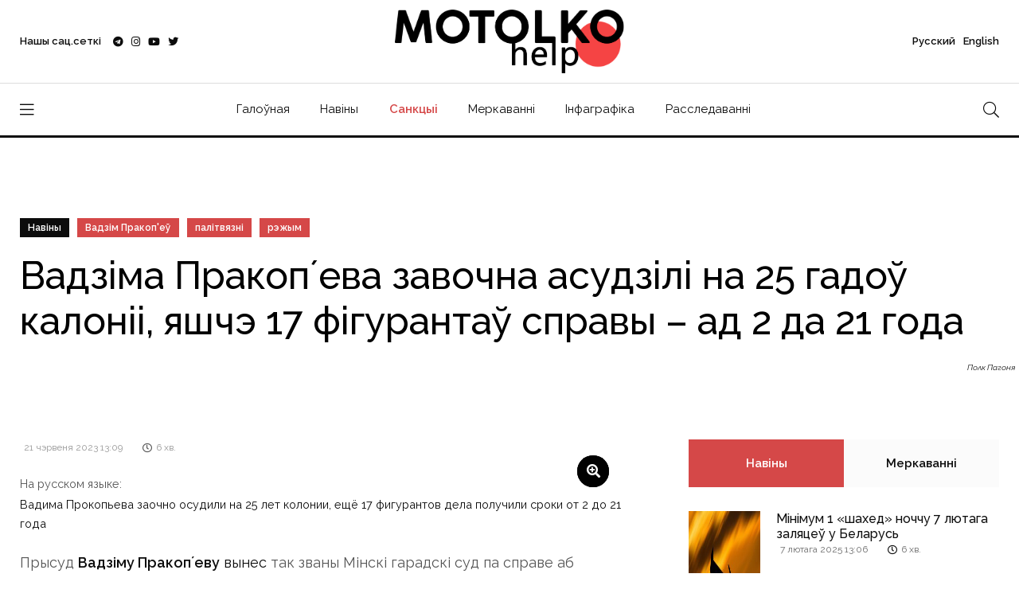

--- FILE ---
content_type: text/html; charset=UTF-8
request_url: https://motolko.help/by-news/vadzima-prakop%CA%BCeva-zavochna-asudzili-na-25-gadoy-kalonii-yashche-17-figurantay-spravy-ad-2-da-21-goda/
body_size: 14518
content:
<!doctype html><html lang="en"><head itemscope itemtype="http://schema.org/WPHeader"><meta charset="utf-8"><link data-optimized="2" rel="stylesheet" href="https://motolko.help/wp-content/litespeed/css/c149bcad938a97f17840911bbd350715.css?ver=6d097" /><meta name="viewport" content="width=device-width, initial-scale=1, shrink-to-fit=no"><meta name="theme-color" content="#e90101"/><title itemprop="headline">Вадзіма Пракопʼева завочна асудзілі на 25 гадоў калоніі, яшчэ 17 фігурантаў справы – ад 2 да 21 года &#8212; МатолькаДапамажы</title><meta name="author" content="МатолькаДапамажы"><meta name="description" itemprop="description" content="Генералісімус кардонны помсціць."><meta name="keywords" itemprop="keywords" content="рэжым, Вадзім Пракоп'еў, палітвязні"><meta property="og:description" content="Генералісімус кардонны помсціць."><meta property="og:image" content="https://motolko.help/wp-content/uploads/2022/04/imgonline-com-ua-resize-koobvs9molq.jpg"><meta property="og:site_name" content="МатолькаДапамажы"><meta property="og:title" content="Вадзіма Пракопʼева завочна асудзілі на 25 гадоў калоніі, яшчэ 17 фігурантаў справы – ад 2 да 21 года"><meta property="og:type" content="article"><meta property="og:url" content="https://motolko.help/by-news/vadzima-prakop%ca%bceva-zavochna-asudzili-na-25-gadoy-kalonii-yashche-17-figurantay-spravy-ad-2-da-21-goda/"><meta name="twitter:card" content="summary_large_image"><meta name="twitter:site" content="@Motolko"><meta name="twitter:creator" content="@Motolko"><meta name="twitter:title" content="Вадзіма Пракопʼева завочна асудзілі на 25 гадоў калоніі, яшчэ 17 фігурантаў справы – ад 2 да 21 года"><meta name="twitter:description" content="Генералісімус кардонны помсціць."><meta name="twitter:image" content="https://motolko.help/wp-content/uploads/2022/04/imgonline-com-ua-resize-koobvs9molq.jpg"><link rel="apple-touch-icon" sizes="180x180" href="https://motolko.help/wp-content/themes/mh/ico/apple-touch-icon.png"><link rel="icon" type="image/png" sizes="32x32" href="https://motolko.help/wp-content/themes/mh/ico/favicon-32x32.png"><link rel="icon" type="image/png" sizes="16x16" href="https://motolko.help/wp-content/themes/mh/ico/favicon-16x16.png"><link href="https://motolko.help/wp-content/themes/mh/ico/favicon-16x16.png" rel="shortcut icon"><link rel="mask-icon" href="https://motolko.help/wp-content/themes/mh/ico/safari-pinned-tab.svg" color="#000000"><meta name="msapplication-TileColor" content="#ffffff"><meta name="theme-color" content="#ffffff">
 <script type="litespeed/javascript" data-src="https://www.googletagmanager.com/gtag/js?id=G-GVBS78ZHZZ"></script> <script type="litespeed/javascript">window.dataLayer=window.dataLayer||[];function gtag(){dataLayer.push(arguments)}
gtag('js',new Date());gtag('config','G-GVBS78ZHZZ')</script> <meta name='robots' content='max-image-preview:large' /><style>img:is([sizes="auto" i], [sizes^="auto," i]) { contain-intrinsic-size: 3000px 1500px }</style><link rel="alternate" type="application/rss+xml" title="МотолькоПомоги &raquo; Лента комментариев к &laquo;Вадзіма Пракопʼева завочна асудзілі на 25 гадоў калоніі, яшчэ 17 фігурантаў справы – ад 2 да 21 года&raquo;" href="https://motolko.help/by-news/vadzima-prakop%ca%bceva-zavochna-asudzili-na-25-gadoy-kalonii-yashche-17-figurantay-spravy-ad-2-da-21-goda/feed/" /><style id='classic-theme-styles-inline-css' type='text/css'>/*! This file is auto-generated */
.wp-block-button__link{color:#fff;background-color:#32373c;border-radius:9999px;box-shadow:none;text-decoration:none;padding:calc(.667em + 2px) calc(1.333em + 2px);font-size:1.125em}.wp-block-file__button{background:#32373c;color:#fff;text-decoration:none}</style><style id='global-styles-inline-css' type='text/css'>:root{--wp--preset--aspect-ratio--square: 1;--wp--preset--aspect-ratio--4-3: 4/3;--wp--preset--aspect-ratio--3-4: 3/4;--wp--preset--aspect-ratio--3-2: 3/2;--wp--preset--aspect-ratio--2-3: 2/3;--wp--preset--aspect-ratio--16-9: 16/9;--wp--preset--aspect-ratio--9-16: 9/16;--wp--preset--color--black: #000000;--wp--preset--color--cyan-bluish-gray: #abb8c3;--wp--preset--color--white: #ffffff;--wp--preset--color--pale-pink: #f78da7;--wp--preset--color--vivid-red: #cf2e2e;--wp--preset--color--luminous-vivid-orange: #ff6900;--wp--preset--color--luminous-vivid-amber: #fcb900;--wp--preset--color--light-green-cyan: #7bdcb5;--wp--preset--color--vivid-green-cyan: #00d084;--wp--preset--color--pale-cyan-blue: #8ed1fc;--wp--preset--color--vivid-cyan-blue: #0693e3;--wp--preset--color--vivid-purple: #9b51e0;--wp--preset--gradient--vivid-cyan-blue-to-vivid-purple: linear-gradient(135deg,rgba(6,147,227,1) 0%,rgb(155,81,224) 100%);--wp--preset--gradient--light-green-cyan-to-vivid-green-cyan: linear-gradient(135deg,rgb(122,220,180) 0%,rgb(0,208,130) 100%);--wp--preset--gradient--luminous-vivid-amber-to-luminous-vivid-orange: linear-gradient(135deg,rgba(252,185,0,1) 0%,rgba(255,105,0,1) 100%);--wp--preset--gradient--luminous-vivid-orange-to-vivid-red: linear-gradient(135deg,rgba(255,105,0,1) 0%,rgb(207,46,46) 100%);--wp--preset--gradient--very-light-gray-to-cyan-bluish-gray: linear-gradient(135deg,rgb(238,238,238) 0%,rgb(169,184,195) 100%);--wp--preset--gradient--cool-to-warm-spectrum: linear-gradient(135deg,rgb(74,234,220) 0%,rgb(151,120,209) 20%,rgb(207,42,186) 40%,rgb(238,44,130) 60%,rgb(251,105,98) 80%,rgb(254,248,76) 100%);--wp--preset--gradient--blush-light-purple: linear-gradient(135deg,rgb(255,206,236) 0%,rgb(152,150,240) 100%);--wp--preset--gradient--blush-bordeaux: linear-gradient(135deg,rgb(254,205,165) 0%,rgb(254,45,45) 50%,rgb(107,0,62) 100%);--wp--preset--gradient--luminous-dusk: linear-gradient(135deg,rgb(255,203,112) 0%,rgb(199,81,192) 50%,rgb(65,88,208) 100%);--wp--preset--gradient--pale-ocean: linear-gradient(135deg,rgb(255,245,203) 0%,rgb(182,227,212) 50%,rgb(51,167,181) 100%);--wp--preset--gradient--electric-grass: linear-gradient(135deg,rgb(202,248,128) 0%,rgb(113,206,126) 100%);--wp--preset--gradient--midnight: linear-gradient(135deg,rgb(2,3,129) 0%,rgb(40,116,252) 100%);--wp--preset--font-size--small: 13px;--wp--preset--font-size--medium: 20px;--wp--preset--font-size--large: 36px;--wp--preset--font-size--x-large: 42px;--wp--preset--spacing--20: 0.44rem;--wp--preset--spacing--30: 0.67rem;--wp--preset--spacing--40: 1rem;--wp--preset--spacing--50: 1.5rem;--wp--preset--spacing--60: 2.25rem;--wp--preset--spacing--70: 3.38rem;--wp--preset--spacing--80: 5.06rem;--wp--preset--shadow--natural: 6px 6px 9px rgba(0, 0, 0, 0.2);--wp--preset--shadow--deep: 12px 12px 50px rgba(0, 0, 0, 0.4);--wp--preset--shadow--sharp: 6px 6px 0px rgba(0, 0, 0, 0.2);--wp--preset--shadow--outlined: 6px 6px 0px -3px rgba(255, 255, 255, 1), 6px 6px rgba(0, 0, 0, 1);--wp--preset--shadow--crisp: 6px 6px 0px rgba(0, 0, 0, 1);}:where(.is-layout-flex){gap: 0.5em;}:where(.is-layout-grid){gap: 0.5em;}body .is-layout-flex{display: flex;}.is-layout-flex{flex-wrap: wrap;align-items: center;}.is-layout-flex > :is(*, div){margin: 0;}body .is-layout-grid{display: grid;}.is-layout-grid > :is(*, div){margin: 0;}:where(.wp-block-columns.is-layout-flex){gap: 2em;}:where(.wp-block-columns.is-layout-grid){gap: 2em;}:where(.wp-block-post-template.is-layout-flex){gap: 1.25em;}:where(.wp-block-post-template.is-layout-grid){gap: 1.25em;}.has-black-color{color: var(--wp--preset--color--black) !important;}.has-cyan-bluish-gray-color{color: var(--wp--preset--color--cyan-bluish-gray) !important;}.has-white-color{color: var(--wp--preset--color--white) !important;}.has-pale-pink-color{color: var(--wp--preset--color--pale-pink) !important;}.has-vivid-red-color{color: var(--wp--preset--color--vivid-red) !important;}.has-luminous-vivid-orange-color{color: var(--wp--preset--color--luminous-vivid-orange) !important;}.has-luminous-vivid-amber-color{color: var(--wp--preset--color--luminous-vivid-amber) !important;}.has-light-green-cyan-color{color: var(--wp--preset--color--light-green-cyan) !important;}.has-vivid-green-cyan-color{color: var(--wp--preset--color--vivid-green-cyan) !important;}.has-pale-cyan-blue-color{color: var(--wp--preset--color--pale-cyan-blue) !important;}.has-vivid-cyan-blue-color{color: var(--wp--preset--color--vivid-cyan-blue) !important;}.has-vivid-purple-color{color: var(--wp--preset--color--vivid-purple) !important;}.has-black-background-color{background-color: var(--wp--preset--color--black) !important;}.has-cyan-bluish-gray-background-color{background-color: var(--wp--preset--color--cyan-bluish-gray) !important;}.has-white-background-color{background-color: var(--wp--preset--color--white) !important;}.has-pale-pink-background-color{background-color: var(--wp--preset--color--pale-pink) !important;}.has-vivid-red-background-color{background-color: var(--wp--preset--color--vivid-red) !important;}.has-luminous-vivid-orange-background-color{background-color: var(--wp--preset--color--luminous-vivid-orange) !important;}.has-luminous-vivid-amber-background-color{background-color: var(--wp--preset--color--luminous-vivid-amber) !important;}.has-light-green-cyan-background-color{background-color: var(--wp--preset--color--light-green-cyan) !important;}.has-vivid-green-cyan-background-color{background-color: var(--wp--preset--color--vivid-green-cyan) !important;}.has-pale-cyan-blue-background-color{background-color: var(--wp--preset--color--pale-cyan-blue) !important;}.has-vivid-cyan-blue-background-color{background-color: var(--wp--preset--color--vivid-cyan-blue) !important;}.has-vivid-purple-background-color{background-color: var(--wp--preset--color--vivid-purple) !important;}.has-black-border-color{border-color: var(--wp--preset--color--black) !important;}.has-cyan-bluish-gray-border-color{border-color: var(--wp--preset--color--cyan-bluish-gray) !important;}.has-white-border-color{border-color: var(--wp--preset--color--white) !important;}.has-pale-pink-border-color{border-color: var(--wp--preset--color--pale-pink) !important;}.has-vivid-red-border-color{border-color: var(--wp--preset--color--vivid-red) !important;}.has-luminous-vivid-orange-border-color{border-color: var(--wp--preset--color--luminous-vivid-orange) !important;}.has-luminous-vivid-amber-border-color{border-color: var(--wp--preset--color--luminous-vivid-amber) !important;}.has-light-green-cyan-border-color{border-color: var(--wp--preset--color--light-green-cyan) !important;}.has-vivid-green-cyan-border-color{border-color: var(--wp--preset--color--vivid-green-cyan) !important;}.has-pale-cyan-blue-border-color{border-color: var(--wp--preset--color--pale-cyan-blue) !important;}.has-vivid-cyan-blue-border-color{border-color: var(--wp--preset--color--vivid-cyan-blue) !important;}.has-vivid-purple-border-color{border-color: var(--wp--preset--color--vivid-purple) !important;}.has-vivid-cyan-blue-to-vivid-purple-gradient-background{background: var(--wp--preset--gradient--vivid-cyan-blue-to-vivid-purple) !important;}.has-light-green-cyan-to-vivid-green-cyan-gradient-background{background: var(--wp--preset--gradient--light-green-cyan-to-vivid-green-cyan) !important;}.has-luminous-vivid-amber-to-luminous-vivid-orange-gradient-background{background: var(--wp--preset--gradient--luminous-vivid-amber-to-luminous-vivid-orange) !important;}.has-luminous-vivid-orange-to-vivid-red-gradient-background{background: var(--wp--preset--gradient--luminous-vivid-orange-to-vivid-red) !important;}.has-very-light-gray-to-cyan-bluish-gray-gradient-background{background: var(--wp--preset--gradient--very-light-gray-to-cyan-bluish-gray) !important;}.has-cool-to-warm-spectrum-gradient-background{background: var(--wp--preset--gradient--cool-to-warm-spectrum) !important;}.has-blush-light-purple-gradient-background{background: var(--wp--preset--gradient--blush-light-purple) !important;}.has-blush-bordeaux-gradient-background{background: var(--wp--preset--gradient--blush-bordeaux) !important;}.has-luminous-dusk-gradient-background{background: var(--wp--preset--gradient--luminous-dusk) !important;}.has-pale-ocean-gradient-background{background: var(--wp--preset--gradient--pale-ocean) !important;}.has-electric-grass-gradient-background{background: var(--wp--preset--gradient--electric-grass) !important;}.has-midnight-gradient-background{background: var(--wp--preset--gradient--midnight) !important;}.has-small-font-size{font-size: var(--wp--preset--font-size--small) !important;}.has-medium-font-size{font-size: var(--wp--preset--font-size--medium) !important;}.has-large-font-size{font-size: var(--wp--preset--font-size--large) !important;}.has-x-large-font-size{font-size: var(--wp--preset--font-size--x-large) !important;}
:where(.wp-block-post-template.is-layout-flex){gap: 1.25em;}:where(.wp-block-post-template.is-layout-grid){gap: 1.25em;}
:where(.wp-block-columns.is-layout-flex){gap: 2em;}:where(.wp-block-columns.is-layout-grid){gap: 2em;}
:root :where(.wp-block-pullquote){font-size: 1.5em;line-height: 1.6;}</style><link rel="EditURI" type="application/rsd+xml" title="RSD" href="https://motolko.help/xmlrpc.php?rsd" /><link rel="canonical" href="https://motolko.help/by-news/vadzima-prakop%ca%bceva-zavochna-asudzili-na-25-gadoy-kalonii-yashche-17-figurantay-spravy-ad-2-da-21-goda/" /><link rel="alternate" title="oEmbed (JSON)" type="application/json+oembed" href="https://motolko.help/wp-json/oembed/1.0/embed?url=https%3A%2F%2Fmotolko.help%2Fby-news%2Fvadzima-prakop%25ca%25bceva-zavochna-asudzili-na-25-gadoy-kalonii-yashche-17-figurantay-spravy-ad-2-da-21-goda%2F" /><link rel="alternate" title="oEmbed (XML)" type="text/xml+oembed" href="https://motolko.help/wp-json/oembed/1.0/embed?url=https%3A%2F%2Fmotolko.help%2Fby-news%2Fvadzima-prakop%25ca%25bceva-zavochna-asudzili-na-25-gadoy-kalonii-yashche-17-figurantay-spravy-ad-2-da-21-goda%2F&#038;format=xml" /></head><body data-rsssl=1><nav class="sticky-navbar"><div class="logo">
<a href="https://motolko.help/by/">
<img src="https://motolko.help/wp-content/themes/mh/logo/m-logo.svg" alt="Logo МотолькоПомоги" class="wmu-preview-img">
</a></div><div class="site-menu"><ul itemscope itemtype="http://schema.org/SiteNavigationElement"><li><a itemprop="url" href="https://motolko.help/by/">Галоўная</a></li><li><a itemprop="url" href="https://motolko.help/by-news/">Навіны</a></li><li><a itemprop="url" href="https://motolko.help/sanctions/" class="top-menu-hot-link">Санкцыі</a></li><li><a itemprop="url" href="https://motolko.help/by-opinions/">Меркаванні</a></li><li><a itemprop="url" href="https://motolko.help/by-infographics/">Інфаграфіка</a></li><li><a itemprop="url" href="https://motolko.help/by-investigations/">Расследаванні</a></li></ul></div><div class="search-button"> <i class="fal fa-search"></i></div></nav><div class="scrollup">
<svg class="progress-circle" width="100%" height="100%" viewBox="-2 -2 104 104">
<path d="M50,1 a49,49 0 0,1 0,98 a49,49 0 0,1 0,-98"></path>
</svg></div><aside class="side-widget"><div class="close-button"><i class="fal fa-times"></i></div><figure class="logo">
<img src="https://motolko.help/wp-content/themes/mh/logo/m-logo-white.svg" alt="Logo МотолькоПомоги" class="wmu-preview-img"></figure><div class="inner"><div class="widget"><div class="site-menu"><ul itemscope itemtype="http://schema.org/SiteNavigationElement"><li><a itemprop="url" href="https://motolko.help/ru/" style="font-weight:400;">Русский</a></li><li><a itemprop="url" href="https://motolko.help/en/" style="font-weight:400;">English</a></li><li><a itemprop="url" href="https://motolko.help/by/">Галоўная</a></li><li><a itemprop="url" href="https://motolko.help/by-news/">Навіны</a></li><li><a itemprop="url" href="https://motolko.help/sanctions/" class="top-menu-hot-link">Санкцыі</a></li><li><a itemprop="url" href="https://motolko.help/by-opinions/">Меркаванні</a></li><li><a itemprop="url" href="https://motolko.help/by-infographics/">Інфаграфіка</a></li><li><a itemprop="url" href="https://motolko.help/by-investigations/">Расследаванні</a></li></ul></div></div><div class="widget"><h6 class="widget-title">Навіны</h6><div class="blog-post light kansas"><figure class="post-image">
<a href="https://motolko.help/by-news/minimum-1-shahed-nochchu-7-lyutaga-zalyacze%d1%9e-u-belarus/">
<img data-lazyloaded="1" src="[data-uri]" width="330" height="240" data-src="https://motolko.help/wp-content/uploads/2024/09/330-1-2.jpg" alt="Мінімум 1 «шахед» ноччу 7 лютага заляцеў у Беларусь" title="Мінімум 1 «шахед» ноччу 7 лютага заляцеў у Беларусь">
</a></figure><div class="post-content"><ul class="post-categories"><li><a href="https://motolko.help/tag/bpla/">БПЛА</a></li><li><a href="https://motolko.help/tag/rasijska-ykrainskaya-vajna/">расійска-ўкраінская вайна</a></li><li><a href="https://motolko.help/tag/us-rb/">УС РБ</a></li><li><a href="https://motolko.help/tag/us-rf/">УС РФ</a></li><li><a href="https://motolko.help/tag/shahed/">шахед</a></li></ul><h3 class="post-title">
<a href="https://motolko.help/by-news/minimum-1-shahed-nochchu-7-lyutaga-zalyacze%d1%9e-u-belarus/">
Мінімум 1 «шахед» ноччу 7 лютага заляцеў у Беларусь						</a></h3></div></div><div class="blog-post light kansas"><figure class="post-image">
<a href="https://motolko.help/by-news/zyalenski-u-getym-godze-puczin-budze-razmyashchacz-svae-sily-%d1%9e-belarusi/">
<img data-lazyloaded="1" src="[data-uri]" width="330" height="240" data-src="https://motolko.help/wp-content/uploads/2025/02/330-2-1.jpg" alt="Зяленскі: У гэтым годзе Пуцін будзе размяшчаць свае сілы ў Беларусі" title="Зяленскі: У гэтым годзе Пуцін будзе размяшчаць свае сілы ў Беларусі">
</a></figure><div class="post-content"><ul class="post-categories"><li><a href="https://motolko.help/tag/vuchenni/">Вучэнні</a></li><li><a href="https://motolko.help/tag/zahad-2025/">Захад-2025</a></li><li><a href="https://motolko.help/tag/rasijska-ykrainskaya-vajna/">расійска-ўкраінская вайна</a></li><li><a href="https://motolko.help/tag/uladzimir-zyalenski/">Уладзімір Зяленскі</a></li></ul><h3 class="post-title">
<a href="https://motolko.help/by-news/zyalenski-u-getym-godze-puczin-budze-razmyashchacz-svae-sily-%d1%9e-belarusi/">
Зяленскі: У гэтым годзе Пуцін будзе размяшчаць свае сілы ў Беларусі						</a></h3></div></div><div class="blog-post light kansas"><figure class="post-image">
<a href="https://motolko.help/by-news/minimum-1-shahed-nochchu-5-lyutaga-zalyacze%d1%9e-u-belarus/">
<img data-lazyloaded="1" src="[data-uri]" width="330" height="240" data-src="https://motolko.help/wp-content/uploads/2024/09/330-2-2.jpg" alt="Мінімум 1 «шахед» ноччу 5 лютага заляцеў у Беларусь" title="Мінімум 1 «шахед» ноччу 5 лютага заляцеў у Беларусь">
</a></figure><div class="post-content"><ul class="post-categories"><li><a href="https://motolko.help/tag/bpla/">БПЛА</a></li><li><a href="https://motolko.help/tag/rasijska-ykrainskaya-vajna/">расійска-ўкраінская вайна</a></li><li><a href="https://motolko.help/tag/us-rb/">УС РБ</a></li><li><a href="https://motolko.help/tag/us-rf/">УС РФ</a></li><li><a href="https://motolko.help/tag/shahed/">шахед</a></li></ul><h3 class="post-title">
<a href="https://motolko.help/by-news/minimum-1-shahed-nochchu-5-lyutaga-zalyacze%d1%9e-u-belarus/">
Мінімум 1 «шахед» ноччу 5 лютага заляцеў у Беларусь						</a></h3></div></div></div></div></aside><div class="search-box"><div class="close-button"><i class="fal fa-times"></i></div><div class="container"><form action="https://motolko.help" method="get">
<input type="search" placeholder="Увядзіце пошукавы запыт" name="s" value="" />
<input type="hidden" value="by" name="lang" />
<button type="sumbit">Шукаць</button></form></div></div><header class="header"><div class="container"><div class="left-side"><div class="social-media"><div class="label"> Нашы сац.сеткі<div class="social-info"><ol><li><a href="https://t.me/motolkohelp" target="_blank"><i class="fab fa-telegram"></i> Telegram – <span>113,3k</span></a></li><li><a href="https://www.instagram.com/motolkohelp/" target="_blank"><i class="fab fa-instagram"></i> Instagram – <span>19,6k</span></a></li><li><a href="https://www.youtube.com/user/toxaby/featured" target="_blank"><i class="fab fa-youtube"></i> Youtube – <span>8,7k</span></a></li><li><a href="https://twitter.com/MotolkoHelp" target="_blank"><i class="fab fa-twitter"></i> Twitter – <span>39,8k</span></a></li></ol></div></div><ul><li><a href="https://t.me/motolkohelp" target="_blank"><i class="fab fa-telegram"></i></a></li><li><a href="https://www.instagram.com/motolkohelp/" target="_blank"><i class="fab fa-instagram"></i></a></li><li><a href="https://www.youtube.com/user/toxaby/featured" target="_blank"><i class="fab fa-youtube"></i></a></li><li><a href="https://twitter.com/MotolkoHelp" target="_blank"><i class="fab fa-twitter"></i></a></li></ul></div></div><div class="logo"><a href="https://motolko.help/by/"><img src="https://motolko.help/wp-content/themes/mh/logo/m-logo.svg" alt="Logo МотолькоПомоги" class="wmu-preview-img logo-dark"></a></div><div class="right-side"><div class="account"><a href="https://motolko.help/ru/"><span class="mobile">Рус</span><span class="desktop">Русский</a> <a href="https://motolko.help/en/"><span class="mobile">Eng</span><span class="desktop">English</span></a></div></div></div></header><nav class="navbar"><div class="container"><div class="hamburger-menu"> <i class="fal fa-bars"></i></div><div class="logo"><a href="https://motolko.help/by/"><img data-lazyloaded="1" src="[data-uri]" data-src="https://motolko.help/wp-content/themes/mh/logo/m-logo.svg" alt="Logo МотолькоПомоги" class="logo-dark"></a></div><div class="site-menu"><ul><li><a href="https://motolko.help/by/">Галоўная</a></li><li><a href="https://motolko.help/by-news/">Навіны</a></li><li><a itemprop="url" href="https://motolko.help/sanctions/" class="top-menu-hot-link">Санкцыі</a></li><li><a href="https://motolko.help/by-opinions/">Меркаванні</a></li><li><a href="https://motolko.help/by-infographics/">Інфаграфіка</a></li><li><a href="https://motolko.help/by-investigations/">Расследаванні</a></li></ul></div><div class="search-button"> <i class="fal fa-search"></i></div></div></nav><section class="single-header" data-background="https://motolko.help/wp-content/uploads/2022/04/imgonline-com-ua-resize-xtmerq6ugihxre8.jpg"><div class="container"><div class="row"><div class="col-12"><ul class="post-categories"><li class="link-to-cat"><a href="https://motolko.help/by-news/">
Навіны                        </a></li><li><a href="https://motolko.help/tag/vadzim-prakopey/?lang=by">Вадзім Пракоп'еў</a></li><li><a href="https://motolko.help/tag/palitvyazni/?lang=by">палітвязні</a></li><li><a href="https://motolko.help/tag/rezhym/?lang=by">рэжым</a></li></ul><h1 class="post-title">
<span>
Вадзіма Пракопʼева завочна асудзілі на 25 гадоў калоніі, яшчэ 17 фігурантаў справы – ад 2 да 21 года                    </span></h1></div></div>
<em class="hero-author">
Полк Пагоня        </em></div></section><section class="content-section"><div class="container"><div class="row"><div class="col-lg-8" itemscope itemtype="http://schema.org/Article"><div class="blog-post california"><meta itemprop="headline" content="Вадзіма Пракопʼева завочна асудзілі на 25 гадоў калоніі, яшчэ 17 фігурантаў справы – ад 2 да 21 года"><meta itemscope itemprop="mainEntityOfPage" itemType="https://schema.org/WebPage"
itemid="https://motolko.help/by-news/vadzima-prakop%ca%bceva-zavochna-asudzili-na-25-gadoy-kalonii-yashche-17-figurantay-spravy-ad-2-da-21-goda/" /><div class="post-content"><div class="metas"><div class="read-date"><span itemprop="datePublished"
datetime="2023-06-21">
21 чэрвеня 2023 13:09                                </span></div><div class="read-time"><i class="far fa-clock"></i> <span>
6                                    хв.                                </span></div></div><div itemprop="articleBody"><p>
<small>
На русском языке:
<a href="https://motolko.help/ru-news/vadima-prokopeva-zaochno-osudili-na-25-let-kolonii/">
Вадима Прокопьева заочно осудили на 25 лет колонии, ещё 17 фигурантов дела получили сроки от 2 до 21 года                                    </a>
</small><br></p><p>Прысуд <strong>Вадзіму Пракопʼеву</strong> <a href="https://reform.by/vadima-prokopeva-prigovorili-k-25-godam-kolonii-zaochno">вынес</a> так званы Мінскі гарадскі суд па справе аб «нападзе на дом Гайдукевіча».</p><p>Усяго ў справе 18 фігурантаў. Іх абвінавацілі ў «планаванні і здзяйсненні шэрагу тэрактаў». Аднаго з іх – <strong>Аляксея Міхайлава</strong> – вызвалілі ў зале суда, бо дзяржабвінаваўца запытваў 2 гады агульнага рэжыму. Гэты тэрмін ён ужо адбыў. Аляксея Міхайлава абвінавачвалі ў неданясенні аб злачынстве (частка 2 артыкула 406 КК).</p><div class="owl-carousel owl-theme"><div>
<a href="https://motolko.help/wp-content/uploads/2023/06/slajder-1200h800.jpg" class="image-lb" target="_blank"><i
class="fas fa-search-plus"></i></a>
<img src="https://motolko.help/wp-content/uploads/2023/06/slajder-1200h800.jpg" alt="Вадзіма Пракопʼева завочна асудзілі на 25 гадоў калоніі, яшчэ 17 фігурантаў справы – ад 2 да 21 года"
title="Вадзіма Пракопʼева завочна асудзілі на 25 гадоў калоніі, яшчэ 17 фігурантаў справы – ад 2 да 21 года" class="wmu-preview-img" /></div><div>
<a href="https://motolko.help/wp-content/uploads/2023/06/slajder-1200h800-1.jpg" class="image-lb" target="_blank"><i
class="fas fa-search-plus"></i></a>
<img src="https://motolko.help/wp-content/uploads/2023/06/slajder-1200h800-1.jpg" alt="Вадзіма Пракопʼева завочна асудзілі на 25 гадоў калоніі, яшчэ 17 фігурантаў справы – ад 2 да 21 года"
title="Вадзіма Пракопʼева завочна асудзілі на 25 гадоў калоніі, яшчэ 17 фігурантаў справы – ад 2 да 21 года" class="wmu-preview-img" /></div><div>
<a href="https://motolko.help/wp-content/uploads/2023/06/slajder-1200h800-2.jpg" class="image-lb" target="_blank"><i
class="fas fa-search-plus"></i></a>
<img src="https://motolko.help/wp-content/uploads/2023/06/slajder-1200h800-2.jpg" alt="Вадзіма Пракопʼева завочна асудзілі на 25 гадоў калоніі, яшчэ 17 фігурантаў справы – ад 2 да 21 года"
title="Вадзіма Пракопʼева завочна асудзілі на 25 гадоў калоніі, яшчэ 17 фігурантаў справы – ад 2 да 21 года" class="wmu-preview-img" /></div><div>
<a href="https://motolko.help/wp-content/uploads/2023/06/slajder-1200h800-3.jpg" class="image-lb" target="_blank"><i
class="fas fa-search-plus"></i></a>
<img src="https://motolko.help/wp-content/uploads/2023/06/slajder-1200h800-3.jpg" alt="Вадзіма Пракопʼева завочна асудзілі на 25 гадоў калоніі, яшчэ 17 фігурантаў справы – ад 2 да 21 года"
title="Вадзіма Пракопʼева завочна асудзілі на 25 гадоў калоніі, яшчэ 17 фігурантаў справы – ад 2 да 21 года" class="wmu-preview-img" /></div><div>
<a href="https://motolko.help/wp-content/uploads/2023/06/slajder-1200h800-4.jpg" class="image-lb" target="_blank"><i
class="fas fa-search-plus"></i></a>
<img src="https://motolko.help/wp-content/uploads/2023/06/slajder-1200h800-4.jpg" alt="Вадзіма Пракопʼева завочна асудзілі на 25 гадоў калоніі, яшчэ 17 фігурантаў справы – ад 2 да 21 года"
title="Вадзіма Пракопʼева завочна асудзілі на 25 гадоў калоніі, яшчэ 17 фігурантаў справы – ад 2 да 21 года" class="wmu-preview-img" /></div></div><p><strong>Сямʼі Вайцяховічаў</strong> прызначаныя такія тэрміны: Уладзіслаў (сын) атрымаў 21 год, Віталь (бацька) – 19 гадоў, Анастасія (жонка сына) – 11 гадоў, Вольга (маці) – 11 гадоў. Гідракасцюм, ласты, рацыя, квадракоптар, кайданкі канвойныя, рыдлёўка аўтамабільная, тэлефон Redmi і іншыя рэчавыя доказы будуць канфіскаваныя.</p><p><strong>Сяргею Лісоўскаму </strong>і<strong> Ігару Чамякіну</strong> далі па 20 гадоў, <strong>Уладзіміру Савенкову </strong>і<strong> Хаміцэвічу</strong> – па 16 гадоў узмоцненага рэжыму кожнаму. Прычым першыя 5 гадоў усе яны правядуць ва ўмовах турмы.</p><p><strong>Сяргею Сакалову</strong> далі 14 гадоў узмоцненага рэжыму і штраф у памеры 700 БВ, як і запытваў пракурор, а <strong>Дзмітрыю Невяркевічу</strong> – 11 гадоў узмоцненага рэжыму і 3 тысячы БВ з пазбаўленнем права займаць пасады, звязаныя з арганізацыйна-распарадчымі і адміністрацыйна-гаспадарчымі абавязкамі тэрмінам на 5 гадоў.</p><p><strong>Вольгу Петух </strong>і<strong> Мікалая Роя</strong> прыгаварылі да 10 гадоў агульнага рэжыму і 12 гадоў узмоцненага рэжыму адпаведна. Нацыянальны флаг з гербам «Пагоня» і налепкі з бел-чырвона-белай сімволікай, палімерны пакет, кантэйнер з шайбамі, кактэйль Молатава і іншыя рэчавыя доказы, якія належаць Рою, сілавікі вырашылі знішчыць.</p><p><strong>Паўлу Чыхінскаму</strong> (пазбаўлены звання палкоўніка юстыцыі, зямельны ўчастак у г. Баранавічы пакінуты пад арыштам), <strong>Дзянісу Філончыку, Пятру Юркевічу</strong> далі па 9 гадоў узмоцненага рэжыму. <strong>Эдуард Пестрак</strong> прыгавораны да 3,6 гадоў (рэжым узмоцнены) з пазбаўленнем права займаць дзяржпасады.</p></div></div></div><div class="post-navigation"><div class="post-prev"> <span>
Папярэдні матэрыял                        </span><h5>
<a href="https://motolko.help/by-news/u-belarusi-isnue-padrazdzyalenne-galoynaj-vaennaj-prakuratury-rf/">
У Беларусі існуе падраздзяленне Галоўнай ваеннай пракуратуры РФ                            </a></h5></div><div class="post-next"> <span>
Наступны матэрыял                        </span><h5>
<a href="https://motolko.help/by-news/pornhub-perastay-adkryvaczcza-y-nekatoryh-karystalnikay-u-belarusi/">
Pornhub перастаў адкрывацца ў некаторых карыстальнікаў у Беларусі                            </a></h5></div></div></div><div class="col-lg-4"><aside class="sidebar sticky-top"><div class="widget"><div class="tab-content"><ul class="tab-nav"><li class="active"><a href="#tab01">
Навіны                                    </a></li><li><a href="#tab03">
Меркаванні                                    </a></li></ul><div id="tab01" class="tab-item active-item"><div class="blog-post miami single-post-sidebar"><figure class="post-image">
<a href="https://motolko.help/by-news/minimum-1-shahed-nochchu-7-lyutaga-zalyacze%d1%9e-u-belarus/">
<img data-lazyloaded="1" src="[data-uri]" width="330" height="240" data-src="https://motolko.help/wp-content/uploads/2024/09/330-1-2.jpg"
alt="Мінімум 1 «шахед» ноччу 7 лютага заляцеў у Беларусь"
title="Мінімум 1 «шахед» ноччу 7 лютага заляцеў у Беларусь">
</a></figure><div class="post-content"><h3 class="post-title">
<a href="https://motolko.help/by-news/minimum-1-shahed-nochchu-7-lyutaga-zalyacze%d1%9e-u-belarus/">
Мінімум 1 «шахед» ноччу 7 лютага заляцеў у Беларусь                                            </a></h3><div class="metas"><div class="read-date"><span>
7 лютага 2025 13:06                                                </span></div><div class="read-time"><i class="far fa-clock"></i> <span>
6                                                    хв.                                                </span></div></div></div></div><div class="blog-post miami single-post-sidebar"><figure class="post-image">
<a href="https://motolko.help/by-news/zyalenski-u-getym-godze-puczin-budze-razmyashchacz-svae-sily-%d1%9e-belarusi/">
<img data-lazyloaded="1" src="[data-uri]" width="330" height="240" data-src="https://motolko.help/wp-content/uploads/2025/02/330-2-1.jpg"
alt="Зяленскі: У гэтым годзе Пуцін будзе размяшчаць свае сілы ў Беларусі"
title="Зяленскі: У гэтым годзе Пуцін будзе размяшчаць свае сілы ў Беларусі">
</a></figure><div class="post-content"><h3 class="post-title">
<a href="https://motolko.help/by-news/zyalenski-u-getym-godze-puczin-budze-razmyashchacz-svae-sily-%d1%9e-belarusi/">
Зяленскі: У гэтым годзе Пуцін будзе размяшчаць свае сілы ў Беларусі                                            </a></h3><div class="metas"><div class="read-date"><span>
5 лютага 2025 21:01                                                </span></div><div class="read-time"><i class="far fa-clock"></i> <span>
6                                                    хв.                                                </span></div></div></div></div><div class="blog-post miami single-post-sidebar"><figure class="post-image">
<a href="https://motolko.help/by-news/minimum-1-shahed-nochchu-5-lyutaga-zalyacze%d1%9e-u-belarus/">
<img data-lazyloaded="1" src="[data-uri]" width="330" height="240" data-src="https://motolko.help/wp-content/uploads/2024/09/330-2-2.jpg"
alt="Мінімум 1 «шахед» ноччу 5 лютага заляцеў у Беларусь"
title="Мінімум 1 «шахед» ноччу 5 лютага заляцеў у Беларусь">
</a></figure><div class="post-content"><h3 class="post-title">
<a href="https://motolko.help/by-news/minimum-1-shahed-nochchu-5-lyutaga-zalyacze%d1%9e-u-belarus/">
Мінімум 1 «шахед» ноччу 5 лютага заляцеў у Беларусь                                            </a></h3><div class="metas"><div class="read-date"><span>
5 лютага 2025 18:41                                                </span></div><div class="read-time"><i class="far fa-clock"></i> <span>
6                                                    хв.                                                </span></div></div></div></div><div class="blog-post miami single-post-sidebar"><figure class="post-image">
<a href="https://motolko.help/by-news/silaviki-atrymali-nesankczyyanavany-dostup-da-chat-bota-gayuna/">
<img data-lazyloaded="1" src="[data-uri]" width="330" height="240" data-src="https://motolko.help/wp-content/uploads/2022/08/330-34.jpg"
alt="Сілавікі атрымалі несанкцыянаваны доступ да чат-бота Гаюна"
title="Сілавікі атрымалі несанкцыянаваны доступ да чат-бота Гаюна">
</a></figure><div class="post-content"><h3 class="post-title">
<a href="https://motolko.help/by-news/silaviki-atrymali-nesankczyyanavany-dostup-da-chat-bota-gayuna/">
Сілавікі атрымалі несанкцыянаваны доступ да чат-бота Гаюна                                            </a></h3><div class="metas"><div class="read-date"><span>
5 лютага 2025 12:47                                                </span></div><div class="read-time"><i class="far fa-clock"></i> <span>
6                                                    хв.                                                </span></div></div></div></div><div class="blog-post miami single-post-sidebar"><figure class="post-image">
<a href="https://motolko.help/by-news/pa%d1%9estanczy-%d1%9e-dr-konga-zahapili-belaruskiya-bpla-berkut-i-su-25-yaki-ramantavali-%d1%9e-baranavichah/">
<img data-lazyloaded="1" src="[data-uri]" width="330" height="240" data-src="https://motolko.help/wp-content/uploads/2025/02/330-1-1.jpg"
alt="Паўстанцы ў ДР Конга захапілі беларускія БПЛА «Беркут» і Су-25, які рамантавалі ў Баранавічах"
title="Паўстанцы ў ДР Конга захапілі беларускія БПЛА «Беркут» і Су-25, які рамантавалі ў Баранавічах">
</a></figure><div class="post-content"><h3 class="post-title">
<a href="https://motolko.help/by-news/pa%d1%9estanczy-%d1%9e-dr-konga-zahapili-belaruskiya-bpla-berkut-i-su-25-yaki-ramantavali-%d1%9e-baranavichah/">
Паўстанцы ў ДР Конга захапілі беларускія БПЛА «Беркут» і Су-25, які рамантавалі ў Баранавічах                                            </a></h3><div class="metas"><div class="read-date"><span>
4 лютага 2025 12:33                                                </span></div><div class="read-time"><i class="far fa-clock"></i> <span>
6                                                    хв.                                                </span></div></div></div></div></div><div id="tab03" class="tab-item"><div class="blog-post miami single-post-sidebar"><figure class="post-image">
<a href="https://motolko.help/by-opinions/lukacoin-nechakaem-iksy-czi-shto-yon-me%d1%9e-na-%d1%9evaze-pad-stvarennem-kryptavalyuty-%d1%9e-belarusi/">
<img data-lazyloaded="1" src="[data-uri]" width="330" height="240" data-src="https://motolko.help/wp-content/uploads/2025/01/330-15.jpg"
alt="LUKACOIN? (Не)чакаем іксы ці што ён меў на ўвазе пад «стварэннем крыптавалюты ў Беларусі»?"
title="LUKACOIN? (Не)чакаем іксы ці што ён меў на ўвазе пад «стварэннем крыптавалюты ў Беларусі»?">
</a></figure><div class="post-content"><h3 class="post-title">
<a href="https://motolko.help/by-opinions/lukacoin-nechakaem-iksy-czi-shto-yon-me%d1%9e-na-%d1%9evaze-pad-stvarennem-kryptavalyuty-%d1%9e-belarusi/">
LUKACOIN? (Не)чакаем іксы ці што ён меў на ўвазе пад «стварэннем крыптавалюты ў Беларусі»?                                            </a></h3><div class="metas"><div class="read-date"><span>
27 студзеня 2025 12:18                                                </span></div><div class="read-time"><i class="far fa-clock"></i> <span>
6                                                    хв.                                                </span></div></div></div></div><div class="blog-post miami single-post-sidebar"><figure class="post-image">
<a href="https://motolko.help/by-opinions/padtrymali-a-ne-zdzekavalisya-yak-nechakana-pavyali-syabe-fanaty-legii/">
<img data-lazyloaded="1" src="[data-uri]" width="330" height="240" data-src="https://motolko.help/wp-content/uploads/2024/11/330-3.jpg"
alt="Падтрымалі, а не здзекаваліся: як нечакана павялі сябе фанаты «Легіі»"
title="Падтрымалі, а не здзекаваліся: як нечакана павялі сябе фанаты «Легіі»">
</a></figure><div class="post-content"><h3 class="post-title">
<a href="https://motolko.help/by-opinions/padtrymali-a-ne-zdzekavalisya-yak-nechakana-pavyali-syabe-fanaty-legii/">
Падтрымалі, а не здзекаваліся: як нечакана павялі сябе фанаты «Легіі»                                            </a></h3><div class="metas"><div class="read-date"><span>
8 лістапада 2024 18:31                                                </span></div><div class="read-time"><i class="far fa-clock"></i> <span>
6                                                    хв.                                                </span></div></div></div></div><div class="blog-post miami single-post-sidebar"><figure class="post-image">
<a href="https://motolko.help/by-opinions/respublikanski-pedsavet-geta-pra-nichoga-novaga-czi-yvogule-nazad-u-buduchynyu-merkavanne-eksperta-isans/">
<img data-lazyloaded="1" src="[data-uri]" width="330" height="240" data-src="https://motolko.help/wp-content/uploads/2021/10/shkola-prevyu.jpg"
alt="Рэспубліканскі педсавет — гэта пра нічога новага ці ўвогуле назад у будучыню? Меркаванне эксперта iSANS"
title="Рэспубліканскі педсавет — гэта пра нічога новага ці ўвогуле назад у будучыню? Меркаванне эксперта iSANS">
</a></figure><div class="post-content"><h3 class="post-title">
<a href="https://motolko.help/by-opinions/respublikanski-pedsavet-geta-pra-nichoga-novaga-czi-yvogule-nazad-u-buduchynyu-merkavanne-eksperta-isans/">
Рэспубліканскі педсавет — гэта пра нічога новага ці ўвогуле назад у будучыню? Меркаванне эксперта iSANS                                            </a></h3><div class="metas"><div class="read-date"><span>
27 жніўня 2024 16:51                                                </span></div><div class="read-time"><i class="far fa-clock"></i> <span>
6                                                    хв.                                                </span></div></div></div></div><div class="blog-post miami single-post-sidebar"><figure class="post-image">
<a href="https://motolko.help/by-opinions/dzyarzhave-plyavacz-na-lyudzej-i-vajna-y-izraili-chargovae-tamu-paczvyardzhenne-ranej-tak-uzho-bylo-i-z-kavidam/">
<img data-lazyloaded="1" src="[data-uri]" width="330" height="240" data-src="https://motolko.help/wp-content/uploads/2023/10/330-2-1.jpg"
alt="Дзяржаве пляваць на людзей, і вайна ў Ізраілі &#8212; чарговае таму пацвярджэнне. Раней так ужо было і з кавідам"
title="Дзяржаве пляваць на людзей, і вайна ў Ізраілі &#8212; чарговае таму пацвярджэнне. Раней так ужо было і з кавідам">
</a></figure><div class="post-content"><h3 class="post-title">
<a href="https://motolko.help/by-opinions/dzyarzhave-plyavacz-na-lyudzej-i-vajna-y-izraili-chargovae-tamu-paczvyardzhenne-ranej-tak-uzho-bylo-i-z-kavidam/">
Дзяржаве пляваць на людзей, і вайна ў Ізраілі &#8212; чарговае таму пацвярджэнне. Раней так ужо было і з кавідам                                            </a></h3><div class="metas"><div class="read-date"><span>
13 кастрычніка 2023 11:37                                                </span></div><div class="read-time"><i class="far fa-clock"></i> <span>
6                                                    хв.                                                </span></div></div></div></div><div class="blog-post miami single-post-sidebar"><figure class="post-image">
<a href="https://motolko.help/by-opinions/narodny-deputat-ab-inczydencze-y-machulishchah-cvaim-maychannem-rezhym-sam-padryvae-ideyu-stabilnasczi/">
<img data-lazyloaded="1" src="[data-uri]" width="330" height="240" data-src="https://motolko.help/wp-content/uploads/2023/02/13ef2a9e7f5656a276077c084f460006-2.jpg"
alt="«Народны дэпутат» аб інцыдэнце ў Мачулішчах: Cваім маўчаннем рэжым сам падрывае ідэю стабільнасці"
title="«Народны дэпутат» аб інцыдэнце ў Мачулішчах: Cваім маўчаннем рэжым сам падрывае ідэю стабільнасці">
</a></figure><div class="post-content"><h3 class="post-title">
<a href="https://motolko.help/by-opinions/narodny-deputat-ab-inczydencze-y-machulishchah-cvaim-maychannem-rezhym-sam-padryvae-ideyu-stabilnasczi/">
«Народны дэпутат» аб інцыдэнце ў Мачулішчах: Cваім маўчаннем рэжым сам падрывае ідэю стабільнасці                                            </a></h3><div class="metas"><div class="read-date"><span>
27 лютага 2023 00:55                                                </span></div><div class="read-time"><i class="far fa-clock"></i> <span>
6                                                    хв.                                                </span></div></div></div></div></div></div></div></aside></div></div></div></section><section class="content-section no-top-spacing"><div class="container"><div class="row"><div class="col-12"><h2 class="section-title">
Iншыя матэрыялы</h2></div></div><div class="row justify-content-center"><div class="col-lg-4 col-md-6"><div class="blog-post kansas"><figure class="post-image">
<a href="https://motolko.help/by-news/deputaty-vyarhoynaj-rady-zapatrabavali-adnavicz-memaryyal-belarusam-u-kieve/">
<img data-lazyloaded="1" src="[data-uri]" width="330" height="240" data-src="https://motolko.help/wp-content/uploads/2023/10/330-10.jpg"
alt="Дэпутаты Вярхоўнай Рады запатрабавалі аднавіць мемарыял беларусам у Кіеве"
title="Дэпутаты Вярхоўнай Рады запатрабавалі аднавіць мемарыял беларусам у Кіеве">
</a></figure><div class="post-content"><ul class="post-categories"><li><a href="https://motolko.help/tag/belaruskiya-dobraahvotniki/?lang=by">беларускія добраахвотнікі</a></li><li><a href="https://motolko.help/tag/belarus/?lang=by">Беларусь</a></li><li><a href="https://motolko.help/tag/memaryyal-belarusam-u-kieve/?lang=by">мемарыял беларусам у Кіеве</a></li><li><a href="https://motolko.help/tag/rasijska-ykrainskaya-vajna/?lang=by">расійска-ўкраінская вайна</a></li><li><a href="https://motolko.help/tag/ukraina/?lang=by">Украина</a></li></ul><div class="metas"><div class="read-date"><span>
5 кастрычніка 2023 11:03                                </span></div><div class="read-time"><i class="far fa-clock"></i> <span>
6                                    хв.                                </span></div></div><h3 class="post-title">
<a href="https://motolko.help/by-news/deputaty-vyarhoynaj-rady-zapatrabavali-adnavicz-memaryyal-belarusam-u-kieve/">
Дэпутаты Вярхоўнай Рады запатрабавалі аднавіць мемарыял беларусам у Кіеве                            </a></h3></div></div></div><div class="col-lg-4 col-md-6"><div class="blog-post kansas"><figure class="post-image">
<a href="https://motolko.help/by-news/bolsh-za-30-tankay-us-rf-perakinutyya-z-viczebskaj-u-bresczkuyu-voblascz-belarusi/">
<img data-lazyloaded="1" src="[data-uri]" width="330" height="240" data-src="https://motolko.help/wp-content/uploads/2022/12/330-32.jpg"
alt="Больш за 30 танкаў УС РФ перакінутыя з Віцебскай у Брэсцкую вобласць Беларусі"
title="Больш за 30 танкаў УС РФ перакінутыя з Віцебскай у Брэсцкую вобласць Беларусі">
</a></figure><div class="post-content"><ul class="post-categories"></ul><div class="metas"><div class="read-date"><span>
21 снежня 2022 16:48                                </span></div><div class="read-time"><i class="far fa-clock"></i> <span>
6                                    хв.                                </span></div></div><h3 class="post-title">
<a href="https://motolko.help/by-news/bolsh-za-30-tankay-us-rf-perakinutyya-z-viczebskaj-u-bresczkuyu-voblascz-belarusi/">
Больш за 30 танкаў УС РФ перакінутыя з Віцебскай у Брэсцкую вобласць Беларусі                            </a></h3></div></div></div><div class="col-lg-4 col-md-6"><div class="blog-post kansas"><figure class="post-image">
<a href="https://motolko.help/by-news/migranty-na-belaruska-polskaj-myazhy-chaczver-abnaylyaeczcza/">
<img data-lazyloaded="1" src="[data-uri]" width="330" height="240" data-src="https://motolko.help/wp-content/uploads/2021/11/photo_2021-11-11-11.18.20-2.jpg"
alt="Мігранты на беларуска-польскай мяжы. Чацвер"
title="Мігранты на беларуска-польскай мяжы. Чацвер">
</a></figure><div class="post-content"><ul class="post-categories"><li><a href="https://motolko.help/tag/belarus/?lang=by">Беларусь</a></li><li><a href="https://motolko.help/tag/granicza/?lang=by">Граница</a></li><li><a href="https://motolko.help/tag/migranty/?lang=by">Мигранты</a></li><li><a href="https://motolko.help/tag/polsha/?lang=by">Польша</a></li></ul><div class="metas"><div class="read-date"><span>
11 лістапада 2021 10:47                                </span></div><div class="read-time"><i class="far fa-clock"></i> <span>
6                                    хв.                                </span></div></div><h3 class="post-title">
<a href="https://motolko.help/by-news/migranty-na-belaruska-polskaj-myazhy-chaczver-abnaylyaeczcza/">
Мігранты на беларуска-польскай мяжы. Чацвер                            </a></h3></div></div></div></div></div></section><footer class="footer" itemscope itemtype="http://schema.org/WPFooter"><meta itemprop="copyrightYear" content="2026"><meta itemprop="copyrightHolder" content="МатолькаДапамажы"><div class="container"><div class="row"><div class="col-12"></div></div><div class="row align-items-center"><div class="col-lg-4"><ul class="footer-menu"><li><a href="https://motolko.help/by-news/">Навіны</a></li><li><a href="https://motolko.help/by-articles/">Артыкулы</a></li><li><a href="https://motolko.help/by-opinions/">Меркаванні</a></li></ul></div><div class="col-lg-4"><figure class="footer-logo">
<a href="https://motolko.help/by/">
<img data-lazyloaded="1" src="[data-uri]" data-src="https://motolko.help/wp-content/themes/mh/logo/m-logo-white.svg" alt="Logo МотолькоПомоги">
</a></figure></div><div class="col-lg-4"><ul class="footer-social"><li><a href="https://t.me/motolkohelp" target="_blank"><i class="fab fa-telegram"></i></a></li><li><a href="https://www.instagram.com/motolkohelp/" target="_blank"><i class="fab fa-instagram"></i></a></li><li><a href="https://www.youtube.com/user/toxaby/featured" target="_blank"><i class="fab fa-youtube"></i></a></li></ul></div><div class="col-12"> <span class="copyright">&copy; 2026 Motolko.Help &#9829; Belarus</span></div></div></div></footer><link rel="stylesheet" href="https://motolko.help/wp-content/themes/mh/css/fontawesome.min.css?v=11"> <script type="litespeed/javascript" data-src="https://motolko.help/wp-content/themes/mh/js/jquery.min.js"></script> <script type="speculationrules">{"prefetch":[{"source":"document","where":{"and":[{"href_matches":"\/*"},{"not":{"href_matches":["\/wp-*.php","\/wp-admin\/*","\/wp-content\/uploads\/*","\/wp-content\/*","\/wp-content\/plugins\/*","\/wp-content\/themes\/mh\/*","\/*\\?(.+)"]}},{"not":{"selector_matches":"a[rel~=\"nofollow\"]"}},{"not":{"selector_matches":".no-prefetch, .no-prefetch a"}}]},"eagerness":"conservative"}]}</script> <script data-no-optimize="1">!function(t,e){"object"==typeof exports&&"undefined"!=typeof module?module.exports=e():"function"==typeof define&&define.amd?define(e):(t="undefined"!=typeof globalThis?globalThis:t||self).LazyLoad=e()}(this,function(){"use strict";function e(){return(e=Object.assign||function(t){for(var e=1;e<arguments.length;e++){var n,a=arguments[e];for(n in a)Object.prototype.hasOwnProperty.call(a,n)&&(t[n]=a[n])}return t}).apply(this,arguments)}function i(t){return e({},it,t)}function o(t,e){var n,a="LazyLoad::Initialized",i=new t(e);try{n=new CustomEvent(a,{detail:{instance:i}})}catch(t){(n=document.createEvent("CustomEvent")).initCustomEvent(a,!1,!1,{instance:i})}window.dispatchEvent(n)}function l(t,e){return t.getAttribute(gt+e)}function c(t){return l(t,bt)}function s(t,e){return function(t,e,n){e=gt+e;null!==n?t.setAttribute(e,n):t.removeAttribute(e)}(t,bt,e)}function r(t){return s(t,null),0}function u(t){return null===c(t)}function d(t){return c(t)===vt}function f(t,e,n,a){t&&(void 0===a?void 0===n?t(e):t(e,n):t(e,n,a))}function _(t,e){nt?t.classList.add(e):t.className+=(t.className?" ":"")+e}function v(t,e){nt?t.classList.remove(e):t.className=t.className.replace(new RegExp("(^|\\s+)"+e+"(\\s+|$)")," ").replace(/^\s+/,"").replace(/\s+$/,"")}function g(t){return t.llTempImage}function b(t,e){!e||(e=e._observer)&&e.unobserve(t)}function p(t,e){t&&(t.loadingCount+=e)}function h(t,e){t&&(t.toLoadCount=e)}function n(t){for(var e,n=[],a=0;e=t.children[a];a+=1)"SOURCE"===e.tagName&&n.push(e);return n}function m(t,e){(t=t.parentNode)&&"PICTURE"===t.tagName&&n(t).forEach(e)}function a(t,e){n(t).forEach(e)}function E(t){return!!t[st]}function I(t){return t[st]}function y(t){return delete t[st]}function A(e,t){var n;E(e)||(n={},t.forEach(function(t){n[t]=e.getAttribute(t)}),e[st]=n)}function k(a,t){var i;E(a)&&(i=I(a),t.forEach(function(t){var e,n;e=a,(t=i[n=t])?e.setAttribute(n,t):e.removeAttribute(n)}))}function L(t,e,n){_(t,e.class_loading),s(t,ut),n&&(p(n,1),f(e.callback_loading,t,n))}function w(t,e,n){n&&t.setAttribute(e,n)}function x(t,e){w(t,ct,l(t,e.data_sizes)),w(t,rt,l(t,e.data_srcset)),w(t,ot,l(t,e.data_src))}function O(t,e,n){var a=l(t,e.data_bg_multi),i=l(t,e.data_bg_multi_hidpi);(a=at&&i?i:a)&&(t.style.backgroundImage=a,n=n,_(t=t,(e=e).class_applied),s(t,ft),n&&(e.unobserve_completed&&b(t,e),f(e.callback_applied,t,n)))}function N(t,e){!e||0<e.loadingCount||0<e.toLoadCount||f(t.callback_finish,e)}function C(t,e,n){t.addEventListener(e,n),t.llEvLisnrs[e]=n}function M(t){return!!t.llEvLisnrs}function z(t){if(M(t)){var e,n,a=t.llEvLisnrs;for(e in a){var i=a[e];n=e,i=i,t.removeEventListener(n,i)}delete t.llEvLisnrs}}function R(t,e,n){var a;delete t.llTempImage,p(n,-1),(a=n)&&--a.toLoadCount,v(t,e.class_loading),e.unobserve_completed&&b(t,n)}function T(o,r,c){var l=g(o)||o;M(l)||function(t,e,n){M(t)||(t.llEvLisnrs={});var a="VIDEO"===t.tagName?"loadeddata":"load";C(t,a,e),C(t,"error",n)}(l,function(t){var e,n,a,i;n=r,a=c,i=d(e=o),R(e,n,a),_(e,n.class_loaded),s(e,dt),f(n.callback_loaded,e,a),i||N(n,a),z(l)},function(t){var e,n,a,i;n=r,a=c,i=d(e=o),R(e,n,a),_(e,n.class_error),s(e,_t),f(n.callback_error,e,a),i||N(n,a),z(l)})}function G(t,e,n){var a,i,o,r,c;t.llTempImage=document.createElement("IMG"),T(t,e,n),E(c=t)||(c[st]={backgroundImage:c.style.backgroundImage}),o=n,r=l(a=t,(i=e).data_bg),c=l(a,i.data_bg_hidpi),(r=at&&c?c:r)&&(a.style.backgroundImage='url("'.concat(r,'")'),g(a).setAttribute(ot,r),L(a,i,o)),O(t,e,n)}function D(t,e,n){var a;T(t,e,n),a=e,e=n,(t=It[(n=t).tagName])&&(t(n,a),L(n,a,e))}function V(t,e,n){var a;a=t,(-1<yt.indexOf(a.tagName)?D:G)(t,e,n)}function F(t,e,n){var a;t.setAttribute("loading","lazy"),T(t,e,n),a=e,(e=It[(n=t).tagName])&&e(n,a),s(t,vt)}function j(t){t.removeAttribute(ot),t.removeAttribute(rt),t.removeAttribute(ct)}function P(t){m(t,function(t){k(t,Et)}),k(t,Et)}function S(t){var e;(e=At[t.tagName])?e(t):E(e=t)&&(t=I(e),e.style.backgroundImage=t.backgroundImage)}function U(t,e){var n;S(t),n=e,u(e=t)||d(e)||(v(e,n.class_entered),v(e,n.class_exited),v(e,n.class_applied),v(e,n.class_loading),v(e,n.class_loaded),v(e,n.class_error)),r(t),y(t)}function $(t,e,n,a){var i;n.cancel_on_exit&&(c(t)!==ut||"IMG"===t.tagName&&(z(t),m(i=t,function(t){j(t)}),j(i),P(t),v(t,n.class_loading),p(a,-1),r(t),f(n.callback_cancel,t,e,a)))}function q(t,e,n,a){var i,o,r=(o=t,0<=pt.indexOf(c(o)));s(t,"entered"),_(t,n.class_entered),v(t,n.class_exited),i=t,o=a,n.unobserve_entered&&b(i,o),f(n.callback_enter,t,e,a),r||V(t,n,a)}function H(t){return t.use_native&&"loading"in HTMLImageElement.prototype}function B(t,i,o){t.forEach(function(t){return(a=t).isIntersecting||0<a.intersectionRatio?q(t.target,t,i,o):(e=t.target,n=t,a=i,t=o,void(u(e)||(_(e,a.class_exited),$(e,n,a,t),f(a.callback_exit,e,n,t))));var e,n,a})}function J(e,n){var t;et&&!H(e)&&(n._observer=new IntersectionObserver(function(t){B(t,e,n)},{root:(t=e).container===document?null:t.container,rootMargin:t.thresholds||t.threshold+"px"}))}function K(t){return Array.prototype.slice.call(t)}function Q(t){return t.container.querySelectorAll(t.elements_selector)}function W(t){return c(t)===_t}function X(t,e){return e=t||Q(e),K(e).filter(u)}function Y(e,t){var n;(n=Q(e),K(n).filter(W)).forEach(function(t){v(t,e.class_error),r(t)}),t.update()}function t(t,e){var n,a,t=i(t);this._settings=t,this.loadingCount=0,J(t,this),n=t,a=this,Z&&window.addEventListener("online",function(){Y(n,a)}),this.update(e)}var Z="undefined"!=typeof window,tt=Z&&!("onscroll"in window)||"undefined"!=typeof navigator&&/(gle|ing|ro)bot|crawl|spider/i.test(navigator.userAgent),et=Z&&"IntersectionObserver"in window,nt=Z&&"classList"in document.createElement("p"),at=Z&&1<window.devicePixelRatio,it={elements_selector:".lazy",container:tt||Z?document:null,threshold:300,thresholds:null,data_src:"src",data_srcset:"srcset",data_sizes:"sizes",data_bg:"bg",data_bg_hidpi:"bg-hidpi",data_bg_multi:"bg-multi",data_bg_multi_hidpi:"bg-multi-hidpi",data_poster:"poster",class_applied:"applied",class_loading:"litespeed-loading",class_loaded:"litespeed-loaded",class_error:"error",class_entered:"entered",class_exited:"exited",unobserve_completed:!0,unobserve_entered:!1,cancel_on_exit:!0,callback_enter:null,callback_exit:null,callback_applied:null,callback_loading:null,callback_loaded:null,callback_error:null,callback_finish:null,callback_cancel:null,use_native:!1},ot="src",rt="srcset",ct="sizes",lt="poster",st="llOriginalAttrs",ut="loading",dt="loaded",ft="applied",_t="error",vt="native",gt="data-",bt="ll-status",pt=[ut,dt,ft,_t],ht=[ot],mt=[ot,lt],Et=[ot,rt,ct],It={IMG:function(t,e){m(t,function(t){A(t,Et),x(t,e)}),A(t,Et),x(t,e)},IFRAME:function(t,e){A(t,ht),w(t,ot,l(t,e.data_src))},VIDEO:function(t,e){a(t,function(t){A(t,ht),w(t,ot,l(t,e.data_src))}),A(t,mt),w(t,lt,l(t,e.data_poster)),w(t,ot,l(t,e.data_src)),t.load()}},yt=["IMG","IFRAME","VIDEO"],At={IMG:P,IFRAME:function(t){k(t,ht)},VIDEO:function(t){a(t,function(t){k(t,ht)}),k(t,mt),t.load()}},kt=["IMG","IFRAME","VIDEO"];return t.prototype={update:function(t){var e,n,a,i=this._settings,o=X(t,i);{if(h(this,o.length),!tt&&et)return H(i)?(e=i,n=this,o.forEach(function(t){-1!==kt.indexOf(t.tagName)&&F(t,e,n)}),void h(n,0)):(t=this._observer,i=o,t.disconnect(),a=t,void i.forEach(function(t){a.observe(t)}));this.loadAll(o)}},destroy:function(){this._observer&&this._observer.disconnect(),Q(this._settings).forEach(function(t){y(t)}),delete this._observer,delete this._settings,delete this.loadingCount,delete this.toLoadCount},loadAll:function(t){var e=this,n=this._settings;X(t,n).forEach(function(t){b(t,e),V(t,n,e)})},restoreAll:function(){var e=this._settings;Q(e).forEach(function(t){U(t,e)})}},t.load=function(t,e){e=i(e);V(t,e)},t.resetStatus=function(t){r(t)},Z&&function(t,e){if(e)if(e.length)for(var n,a=0;n=e[a];a+=1)o(t,n);else o(t,e)}(t,window.lazyLoadOptions),t});!function(e,t){"use strict";function a(){t.body.classList.add("litespeed_lazyloaded")}function n(){console.log("[LiteSpeed] Start Lazy Load Images"),d=new LazyLoad({elements_selector:"[data-lazyloaded]",callback_finish:a}),o=function(){d.update()},e.MutationObserver&&new MutationObserver(o).observe(t.documentElement,{childList:!0,subtree:!0,attributes:!0})}var d,o;e.addEventListener?e.addEventListener("load",n,!1):e.attachEvent("onload",n)}(window,document);</script><script data-no-optimize="1">var litespeed_vary=document.cookie.replace(/(?:(?:^|.*;\s*)_lscache_vary\s*\=\s*([^;]*).*$)|^.*$/,"");litespeed_vary||fetch("/wp-content/plugins/litespeed-cache/guest.vary.php",{method:"POST",cache:"no-cache",redirect:"follow"}).then(e=>e.json()).then(e=>{console.log(e),e.hasOwnProperty("reload")&&"yes"==e.reload&&(sessionStorage.setItem("litespeed_docref",document.referrer),window.location.reload(!0))});</script><script data-optimized="1" type="litespeed/javascript" data-src="https://motolko.help/wp-content/litespeed/js/ee8bc38e48fecbe17fcb873d095250c4.js?ver=6d097"></script><script>const litespeed_ui_events=["mouseover","click","keydown","wheel","touchmove","touchstart"];var urlCreator=window.URL||window.webkitURL;function litespeed_load_delayed_js_force(){console.log("[LiteSpeed] Start Load JS Delayed"),litespeed_ui_events.forEach(e=>{window.removeEventListener(e,litespeed_load_delayed_js_force,{passive:!0})}),document.querySelectorAll("iframe[data-litespeed-src]").forEach(e=>{e.setAttribute("src",e.getAttribute("data-litespeed-src"))}),"loading"==document.readyState?window.addEventListener("DOMContentLoaded",litespeed_load_delayed_js):litespeed_load_delayed_js()}litespeed_ui_events.forEach(e=>{window.addEventListener(e,litespeed_load_delayed_js_force,{passive:!0})});async function litespeed_load_delayed_js(){let t=[];for(var d in document.querySelectorAll('script[type="litespeed/javascript"]').forEach(e=>{t.push(e)}),t)await new Promise(e=>litespeed_load_one(t[d],e));document.dispatchEvent(new Event("DOMContentLiteSpeedLoaded")),window.dispatchEvent(new Event("DOMContentLiteSpeedLoaded"))}function litespeed_load_one(t,e){console.log("[LiteSpeed] Load ",t);var d=document.createElement("script");d.addEventListener("load",e),d.addEventListener("error",e),t.getAttributeNames().forEach(e=>{"type"!=e&&d.setAttribute("data-src"==e?"src":e,t.getAttribute(e))});let a=!(d.type="text/javascript");!d.src&&t.textContent&&(d.src=litespeed_inline2src(t.textContent),a=!0),t.after(d),t.remove(),a&&e()}function litespeed_inline2src(t){try{var d=urlCreator.createObjectURL(new Blob([t.replace(/^(?:<!--)?(.*?)(?:-->)?$/gm,"$1")],{type:"text/javascript"}))}catch(e){d="data:text/javascript;base64,"+btoa(t.replace(/^(?:<!--)?(.*?)(?:-->)?$/gm,"$1"))}return d}</script></body></html>
<!-- Page optimized by LiteSpeed Cache @2026-01-18 15:41:20 -->

<!-- Page supported by LiteSpeed Cache 7.1 on 2026-01-18 15:41:20 -->
<!-- Guest Mode -->
<!-- QUIC.cloud CCSS in queue -->
<!-- QUIC.cloud UCSS in queue -->